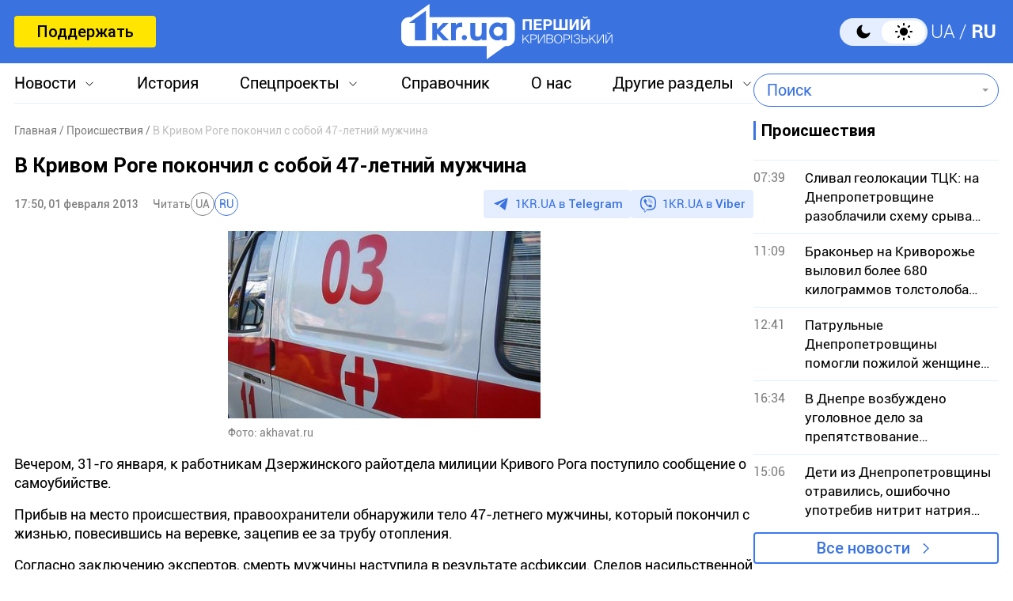

--- FILE ---
content_type: text/html; charset=utf-8
request_url: https://www.google.com/recaptcha/api2/aframe
body_size: 267
content:
<!DOCTYPE HTML><html><head><meta http-equiv="content-type" content="text/html; charset=UTF-8"></head><body><script nonce="lqaYyEUak4ODvA1S4j1q3w">/** Anti-fraud and anti-abuse applications only. See google.com/recaptcha */ try{var clients={'sodar':'https://pagead2.googlesyndication.com/pagead/sodar?'};window.addEventListener("message",function(a){try{if(a.source===window.parent){var b=JSON.parse(a.data);var c=clients[b['id']];if(c){var d=document.createElement('img');d.src=c+b['params']+'&rc='+(localStorage.getItem("rc::a")?sessionStorage.getItem("rc::b"):"");window.document.body.appendChild(d);sessionStorage.setItem("rc::e",parseInt(sessionStorage.getItem("rc::e")||0)+1);localStorage.setItem("rc::h",'1769020917715');}}}catch(b){}});window.parent.postMessage("_grecaptcha_ready", "*");}catch(b){}</script></body></html>

--- FILE ---
content_type: image/svg+xml
request_url: https://1kr.ua/img/icon_comments.svg
body_size: -25
content:
<svg width="24" height="25" viewBox="0 0 24 25" fill="none" xmlns="http://www.w3.org/2000/svg">
    <path fill-rule="evenodd" clip-rule="evenodd"
          d="M1.80273 4.7221C1.80273 3.66206 2.63282 2.80273 3.65678 2.80273H20.3432C21.3672 2.80273 22.1973 3.66207 22.1973 4.7221V17.3899C22.1973 18.45 21.3672 19.3093 20.3432 19.3093H18.9891L17.6131 22.1389C16.7624 23.8885 14.2241 23.3501 14.1066 21.3951L13.9812 19.3093H3.65678C2.63282 19.3093 1.80273 18.45 1.80273 17.3899V4.7221ZM20.3432 4.7221L3.65678 4.7221V17.3899H13.9812C14.9605 17.3899 15.7709 18.1783 15.8317 19.1901L15.9571 21.2759L17.333 18.4463C17.6479 17.7986 18.2886 17.3899 18.9891 17.3899H20.3432V4.7221Z"
          fill="black"/>
    <path fill-rule="evenodd" clip-rule="evenodd"
          d="M1.80273 4.7221C1.80273 3.66206 2.63282 2.80273 3.65678 2.80273H20.3432C21.3672 2.80273 22.1973 3.66207 22.1973 4.7221V17.3899C22.1973 18.45 21.3672 19.3093 20.3432 19.3093H18.9891L17.6131 22.1389C16.7624 23.8885 14.2241 23.3501 14.1066 21.3951L13.9812 19.3093H3.65678C2.63282 19.3093 1.80273 18.45 1.80273 17.3899V4.7221ZM20.3432 4.7221L3.65678 4.7221V17.3899H13.9812C14.9605 17.3899 15.7709 18.1783 15.8317 19.1901L15.9571 21.2759L17.333 18.4463C17.6479 17.7986 18.2886 17.3899 18.9891 17.3899H20.3432V4.7221Z"
          fill="black" fill-opacity="0.2"/>
    <path fill-rule="evenodd" clip-rule="evenodd"
          d="M1.80273 4.7221C1.80273 3.66206 2.63282 2.80273 3.65678 2.80273H20.3432C21.3672 2.80273 22.1973 3.66207 22.1973 4.7221V17.3899C22.1973 18.45 21.3672 19.3093 20.3432 19.3093H18.9891L17.6131 22.1389C16.7624 23.8885 14.2241 23.3501 14.1066 21.3951L13.9812 19.3093H3.65678C2.63282 19.3093 1.80273 18.45 1.80273 17.3899V4.7221ZM20.3432 4.7221L3.65678 4.7221V17.3899H13.9812C14.9605 17.3899 15.7709 18.1783 15.8317 19.1901L15.9571 21.2759L17.333 18.4463C17.6479 17.7986 18.2886 17.3899 18.9891 17.3899H20.3432V4.7221Z"
          fill="black" fill-opacity="0.2"/>
    <path fill-rule="evenodd" clip-rule="evenodd"
          d="M1.80273 4.7221C1.80273 3.66206 2.63282 2.80273 3.65678 2.80273H20.3432C21.3672 2.80273 22.1973 3.66207 22.1973 4.7221V17.3899C22.1973 18.45 21.3672 19.3093 20.3432 19.3093H18.9891L17.6131 22.1389C16.7624 23.8885 14.2241 23.3501 14.1066 21.3951L13.9812 19.3093H3.65678C2.63282 19.3093 1.80273 18.45 1.80273 17.3899V4.7221ZM20.3432 4.7221L3.65678 4.7221V17.3899H13.9812C14.9605 17.3899 15.7709 18.1783 15.8317 19.1901L15.9571 21.2759L17.333 18.4463C17.6479 17.7986 18.2886 17.3899 18.9891 17.3899H20.3432V4.7221Z"
          fill="black" fill-opacity="0.2"/>
    <path fill-rule="evenodd" clip-rule="evenodd"
          d="M1.80273 4.7221C1.80273 3.66206 2.63282 2.80273 3.65678 2.80273H20.3432C21.3672 2.80273 22.1973 3.66207 22.1973 4.7221V17.3899C22.1973 18.45 21.3672 19.3093 20.3432 19.3093H18.9891L17.6131 22.1389C16.7624 23.8885 14.2241 23.3501 14.1066 21.3951L13.9812 19.3093H3.65678C2.63282 19.3093 1.80273 18.45 1.80273 17.3899V4.7221ZM20.3432 4.7221L3.65678 4.7221V17.3899H13.9812C14.9605 17.3899 15.7709 18.1783 15.8317 19.1901L15.9571 21.2759L17.333 18.4463C17.6479 17.7986 18.2886 17.3899 18.9891 17.3899H20.3432V4.7221Z"
          fill="black" fill-opacity="0.2"/>
    <path fill-rule="evenodd" clip-rule="evenodd"
          d="M1.80273 4.7221C1.80273 3.66206 2.63282 2.80273 3.65678 2.80273H20.3432C21.3672 2.80273 22.1973 3.66207 22.1973 4.7221V17.3899C22.1973 18.45 21.3672 19.3093 20.3432 19.3093H18.9891L17.6131 22.1389C16.7624 23.8885 14.2241 23.3501 14.1066 21.3951L13.9812 19.3093H3.65678C2.63282 19.3093 1.80273 18.45 1.80273 17.3899V4.7221ZM20.3432 4.7221L3.65678 4.7221V17.3899H13.9812C14.9605 17.3899 15.7709 18.1783 15.8317 19.1901L15.9571 21.2759L17.333 18.4463C17.6479 17.7986 18.2886 17.3899 18.9891 17.3899H20.3432V4.7221Z"
          fill="black" fill-opacity="0.2"/>
    <path fill-rule="evenodd" clip-rule="evenodd"
          d="M1.80273 4.7221C1.80273 3.66206 2.63282 2.80273 3.65678 2.80273H20.3432C21.3672 2.80273 22.1973 3.66207 22.1973 4.7221V17.3899C22.1973 18.45 21.3672 19.3093 20.3432 19.3093H18.9891L17.6131 22.1389C16.7624 23.8885 14.2241 23.3501 14.1066 21.3951L13.9812 19.3093H3.65678C2.63282 19.3093 1.80273 18.45 1.80273 17.3899V4.7221ZM20.3432 4.7221L3.65678 4.7221V17.3899H13.9812C14.9605 17.3899 15.7709 18.1783 15.8317 19.1901L15.9571 21.2759L17.333 18.4463C17.6479 17.7986 18.2886 17.3899 18.9891 17.3899H20.3432V4.7221Z"
          fill="black" fill-opacity="0.2"/>
    <path fill-rule="evenodd" clip-rule="evenodd"
          d="M1.80273 4.7221C1.80273 3.66206 2.63282 2.80273 3.65678 2.80273H20.3432C21.3672 2.80273 22.1973 3.66207 22.1973 4.7221V17.3899C22.1973 18.45 21.3672 19.3093 20.3432 19.3093H18.9891L17.6131 22.1389C16.7624 23.8885 14.2241 23.3501 14.1066 21.3951L13.9812 19.3093H3.65678C2.63282 19.3093 1.80273 18.45 1.80273 17.3899V4.7221ZM20.3432 4.7221L3.65678 4.7221V17.3899H13.9812C14.9605 17.3899 15.7709 18.1783 15.8317 19.1901L15.9571 21.2759L17.333 18.4463C17.6479 17.7986 18.2886 17.3899 18.9891 17.3899H20.3432V4.7221Z"
          fill="black" fill-opacity="0.2"/>
    <path fill-rule="evenodd" clip-rule="evenodd"
          d="M1.80273 4.7221C1.80273 3.66206 2.63282 2.80273 3.65678 2.80273H20.3432C21.3672 2.80273 22.1973 3.66207 22.1973 4.7221V17.3899C22.1973 18.45 21.3672 19.3093 20.3432 19.3093H18.9891L17.6131 22.1389C16.7624 23.8885 14.2241 23.3501 14.1066 21.3951L13.9812 19.3093H3.65678C2.63282 19.3093 1.80273 18.45 1.80273 17.3899V4.7221ZM20.3432 4.7221L3.65678 4.7221V17.3899H13.9812C14.9605 17.3899 15.7709 18.1783 15.8317 19.1901L15.9571 21.2759L17.333 18.4463C17.6479 17.7986 18.2886 17.3899 18.9891 17.3899H20.3432V4.7221Z"
          fill="black" fill-opacity="0.2"/>
</svg>
